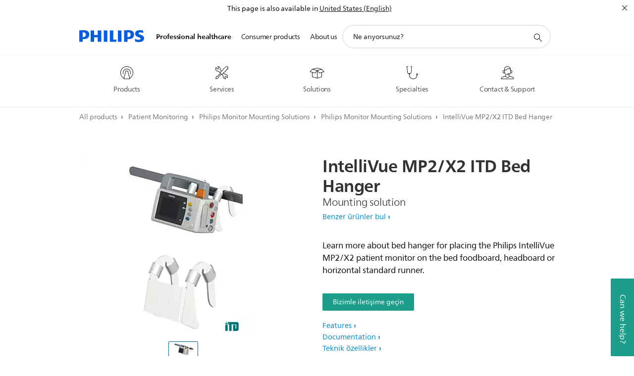

--- FILE ---
content_type: application/javascript
request_url: https://www.philips.com.tr/etc/philips/bundled/designs/design-healthcare-green/n02v3-header-a64f5146.js
body_size: 6763
content:
System.register(["handlebars","modernizr","philips","jquery","./entry-b597fe68.js"],function(gn,Cn){var Ue,oe,x,qe,he,Xe,Qe,Je,Ze,ge;return{setters:[function(y){Ue=y.default},function(y){oe=y.default},function(y){x=y.default},function(y){qe=y.default},function(y){he=y.a,Xe=y.e,Qe=y.c,Je=y.y,Ze=y.i,ge=y.z}],execute:function(){var y=gn("default",function(i){var Ke=[],Ye,Ce=Qe,je=he,l=je.mode,bn=x.isRTL,yn=x.udi.webSessionsEnabled,be="p-n02v3--loggedIn";i&&i(function(){Ye=i(".p-n02v3"),Ye.each(function(){$e(this)})});function $e(en){var a=i(en),r=he.getMode(),ye=window.philips.ecommerce||{},H=a.find(".p-n02v3__mz"),le=a.find(".p-n02v3__title"),we=a.find(".p-n02v3__top-banner"),O=H.find(".p-n02v3__mzmyphilips--icon"),X=H.find(".p-n02v3__mzhamburger--open"),nn=H.find(".p-n02v3__mzhamburger--close"),wn=H.find(".p-n02v3__mzsearch--open"),kn=H.find(".p-n02v3__mzsearch--close"),g=a.hasClass("p-n02v3--b2c"),re=a.hasClass("p-n02v3--b2c-home"),xn=a.find(".p-n02v3__miconbg--mobile"),m=H.find(".p-n02v3__mzsearch-expanded"),E=m.find(".p-search-box"),v=a.find(".p-n02v3__menu"),an=v.find(".p-n02v3__mobilebottombg"),ke=v.find(".p-n02v3__m1bg"),ce=ke.find(".p-n02v3__m1"),I=v.find(".p-n02v3__miconbg"),M=v.find(".p-n02v3__micon"),Q=v.find(".p-n02v3__myphilips"),Mn=Q.find(".p-n02v3__myphilips--open"),xe=Q.find(".p-n02v3__myphilips--close"),sn=a.find(".p-n02v3__mzshop"),tn=a.find(".p-n02v3__mzsearch-placeholder__button-title"),Me=7,Y=400,Le={left:"0px"},Se=bn?{left:"-"+window.outerWidth+"px"}:{left:window.outerWidth+"px"},S=[],k=a.hasClass("p-n02v3__contextual"),N=!1,L=a.attr("data-n25")==="true",b=a.hasClass("p-n02v3__n25"),Ne=a.hasClass("p-n02v3--show-search-field"),de=!1,j=!1,Te=!0,$=x.janrain2,D=Je,pe=D?D.isEnabled():void 0,Ln=window.philips.ecommerceEnabled,on=Ze.shopClient,ln=pe?"consent_email_marketing.opted_in":"receiveMarketingEmail",B=!1,F={},Ie="p-ui-newsletter",V=".p-n02v3__mflyout",ee="li.p-n02v3__group",G=".p-n02v3__m--b2c-col",u="p-n02v3__mbg--hidden",ze=".p-n02v3__m--col14",ne=Q.find(".p-n02v3_flyoutbanner"),Sn=Q.find(".p-n02v3_myaccount"),ie=a.attr("data-flyout-links"),Nn=a.find(".p-n02v3-subscribe-text"),Pe=".p-n02v3__contextual--mgbg",ve="p-show p-menu-active p-n02v3__manimation--finish",z="p-menu-active",R="p-n02v3__miconbg",fe="p-n02v3__miconbg--off",Tn=a.hasClass("p-n02v3--corporate"),rn=".p-n02v3__m2bg--horizontal",ae=v.find(rn).length,J="p-n02v3__mli--active p-n02v3__mli--lastactive",T=a.hasClass("p-n02v3--b2bhc"),W="p-n02v3__mli--active",U=".p-n02v3__mli",In=a.attr("data-n25")==="true",Ae="margin-top",He=".p-header-follow-content",zn="shop-health",cn=we.attr("data-shop-error-message"),Oe="",ue,dn,_e,Ee={country:ye.country,language:ye.language,siteId:ye.siteId};window.addEventListener("pageshow",e=>{e.persisted&&nn.is(":visible")&&window.location.reload()}),window.ACC&&window.ACC.config&&window.ACC.config.locale?Oe=window.ACC.config.locale:window.philips&&x.context&&x.context.locale&&(Oe=x.context.locale.code||x.context.locale.language+"_"+x.context.locale.country.toUpperCase()),Xe.IntersectionObserver.then(function(e){ue=Xn(e)}),pe?An():Hn();function pn(){a.find(".p-n02v3__backlink").on("click",function(){x.analytics.trackConversion({name:"interaction",description:"link:back_to_parent_category"})}),a.find(".p-n02v3__shapelink").on("click",function(){x.analytics.trackConversion({name:"interaction",description:"philips-logo:link:clicked",url:i(this).attr("href")})}),S.length=Me;for(var e=0;e<S.length;++e)S[e]=-1;a.data("menu",{trail:S,depth:0}),En(),Jn(),Yn(),jn(),Gn(),Qn(),g&&(r===l.L?(Z(),re&&(a.addClass("p-n02v3__n25 p-n02v3__n25bg"),L=!0,b=!0)):(fn(),re&&(a.removeClass("p-n02v3__n25 p-n02v3__n25bg"),L=!1,b=!1))),ae&&r===l.L&&Z(),T&&r===l.L?(Z(),a.addClass("p-n02v3__n25 p-n02v3__n25bg"),L=!0,b=!0):T&&r!==l.L&&a.removeClass("p-n02v3__n25 p-n02v3__n25bg"),on&&Ln&&window.philips.ecommerce&&sn.length>0?setTimeout(async function(){const{default:n}=await Cn.import("./n02v3-header.shopping-cart-d2781d62.js");dn=new n({component:a}),dn.init(),setTimeout(ti)}):sn.addClass("p-n02v3__mzshop--hidden"),L&&Re("show"),Bn(),window.performance&&window.performance.mark&&window.performance.mark("p-globalnav-interactive"),Pn()}function Pn(){if(!In&&r===l.L&&T){a.addClass("p-n02v3-dynamic-height");var e=a.find(".p-n02v3__m2bg").height()-30;a.find(He).css(Ae,e)}}function An(){pn(),yn?(B=D.isLoggedIn(),B&&a.addClass(be),D.isUdiPage()&&D.getUser().then(function(e){e&&(F=e)}),se()):D.getUser().then(function(e){e&&(B=!0,F=e.profile,a.addClass(be)),se()})}function Hn(){pn(),B=$.isLoggedIn(),B&&($.getProfile()?F=$.getProfile().fieldsUsedForProfileMeter:i(window).on("janrainProfileDataReceived",vn),a.addClass(be)),ie=ie?JSON.parse(ie):{},se()}function vn(){i(window).off("janrainProfileDataReceived",vn),F=$.getProfile()?$.getProfile().fieldsUsedForProfileMeter:{},se()}function Z(){var e=v.find(ee),n=e.children(".p-n02v3__mlink"),t,s,c,o,d=200,_=T?0:400;if(!a.data("doNewDesktopIconNavEvents")){var p=!1,w=!0;e.on("mouseenter.n02v3a",function(){var f=i(this),h;ae?(clearTimeout(f.data("hideFlyoutTimer")),f.data("showFlyoutTimer",setTimeout(A,200))):A();function A(){if(!p){var C=f.find(V);clearTimeout(t),p=!0,w?(M.addClass("p-n02v3__micon--hover"),f.addClass("p-n02v3__mli--hover"),h=C.find(G).length===4,C.addClass("p-n02v3__mflyout--hover"),e.find(V).addClass(u),h||C.css("visibility","hidden"),C.slideDown(_,function(){e.find(V).addClass(u),Fe(f,h)}),o||(o=f)):(clearTimeout(s),clearTimeout(c),M.find(".p-n02v3__mli--lastactive").removeClass("p-n02v3__mli--lastactive"),o&&o[0]===f[0]?(e.find(V).addClass(u),M.addClass("p-n02v3__micon--hover"),f.addClass("p-n02v3__mli--hover"),C.addClass("p-n02v3__mflyout--hover"),C.removeClass(u)):s=setTimeout(function(){e.removeClass("p-n02v3__mli--hover"),M.addClass("p-n02v3__micon--hover"),f.addClass("p-n02v3__mli--hover"),h=C.find(G).length===4,C.addClass("p-n02v3__mflyout--hover"),e.find(V).removeClass(z).addClass(u),Fe(f,h),o=f},d)),w=!1}}}),e.on("mouseleave.n02v3a",function(){var f=i(this),h=f.find(V);ae?(clearTimeout(f.data("showFlyoutTimer")),f.data("hideFlyoutTimer",setTimeout(function(){o&&o[0]===f[0]&&A()},200))):A();function A(){p=!1,c=setTimeout(function(){M.removeClass("p-n02v3__micon--hover"),f.removeClass("p-n02v3__mli--hover"),h.removeClass("p-n02v3__mflyout--hover"),e.find(V).addClass(u),t=setTimeout(function(){w=!M.hasClass("p-n02v3__micon--hover"),o=null},1e3)},d)}}),n.on("keyup",function(f){if(f.keyCode===13){var h=i(this).parent();h.hasClass("p-n02v3__mli--hover")?h.trigger("mouseleave.n02v3a"):(p=!1,h.trigger("mouseenter.n02v3a"))}}),a.data("doNewDesktopIconNavEvents",!0)}}function De(){var e=v.find(ee);a.data("doNewDesktopIconNavEvents")&&(e.off("mouseenter.n02v3a"),e.off("mouseleave.n02v3a"),a.data("doNewDesktopIconNavEvents",!1))}function On(e){return e.reduce(function(n,t,s){return e[n]-t>0?s:n},0)}function Be(e){var n=e.find(ze),t=n.children(G).length&&n.children(G).children("li")||n.children("li.p-n02v3__mli--subgroup").length&&n.children("li.p-n02v3__mli--subgroup"),s=t.length>0?t:n.children("li"),c=n.find(".p-n02v3__mli--mpopular"),o=c.length?3:4,d=[],_;s.find(".p-n02v3__m4bg").removeClass(u),n.children("div").remove();for(var p=0;p<o;p++)n.append('<div class="p-n02v3__m--b2c-col p-n02v3__m--b2c-col-'+p+'"></div>');if(n.css("display","block"),n.addClass("p-n02v3__m--b2c-4cols"),i.each(s,function(h,A){for(var C=0;C<o;C++)d[C]=n.find(".p-n02v3__m--b2c-col-"+C).height();_=On(d),n.find(".p-n02v3__m--b2c-col-"+_).append(A)}),c.length){var w=i('<div class="p-n02v3__m--b2c-col"></div>');w.append(i(c)),n.prepend(w)}if(T&&r===l.L){n=e.find(".p-n02v3__m3--b2bhc"),t=n.children(".p-n02v3__mli--haschild");var f=t.length;s=f?t:"",f>0&&(n.addClass("p-n02v3__m3--haschild"),s.find(".p-n02v3__m4bg").removeClass(u))}v.data("n02v3aMenu","columns"),n.removeAttr("style")}function fn(){var e=v.find(ee);v.data("n02v3aMenu")!=="mobile"&&(v.data("n02v3aMenu")==="columns"&&i.each(e,function(n,t){var s=i(t).find(ze),c=s.children(G).length?s.children(G):s,o=[];i.each(c,function(d,_){var p=i(_).children("li");i.each(p,function(w,f){o[d+w*4]=i(f)})}),s.children("div").remove(),i.each(o,function(d,_){s.append(_)}),s.removeClass("p-n02v3__m--b2c-4cols")}),i(e.get().reverse()).each(function(n,t){ce.prepend(t)}),v.data("n02v3aMenu","mobile"))}function En(){var e=a.attr("data-is-stock-indicator")==="yes",n=a.attr("data-stock-indicator-api");if(e){var t=new XMLHttpRequest;t.open("GET",n,!0),t.send(),t.onreadystatechange=function(){this.readyState===4&&this.status===200&&Dn(this)}}}function Dn(e){var n=Ue.compile('<span>{{ricCode}} {{currency}}{{quoteValue}} <span class="{{pctClass}}">{{pctSign}}{{pctValue}}%</span></span>'),t=a.attr("data-stock-market"),s=i(e.responseXML),c=s.find("RicCode:contains("+t+")").parent(),o={PHIA:"\u20AC",PHG:"$"},d={ricCode:t,currency:o[t],quoteValue:c.find("Quote").text(),pctClass:"",pctSign:"",pctValue:c.find("PctChange").text()};d.pctValue>0?(d.pctClass="p-n02v3__stockPct--positive",d.pctSign="+"):d.pctValue<0&&(d.pctClass="p-n02v3__stockPct--negative",d.pctSign="\u2212",d.pctValue=Math.abs(d.pctValue)),i("#stockIndicator").html(n(d))}function Bn(){xn.on("click",".p-n02v3__mgroup--li",function(){var e=i(this).data("toggle-menu-id").split("-"),n=i.extend(P(),e);te(i(this)),X.trigger("click"),q(n,e.length,!1)}),v.on("click",U,function(e){var n=this.className.match(/p-m-([\d-]+)/)[1].split("-"),t=i.extend(P(),n),s=i(this),c=s.find("ul").length!==0,o=s.find("> .p-n02v3__mlink"),d=s.hasClass("p-n02v3__myphilips");if(w(),Fn(s))return e.stopPropagation(),e.preventDefault(),te(s),!0;if(b&&s.attr("data-go-to-url")==="true")return e.stopPropagation(),te(s),!0;return(b||d)&&r<l.L&&p(),s.hasClass(W)?(e.stopPropagation(),o.length&&c&&n.length===1&&r>l.M&&(e.preventDefault(),q(P(),0,!1))):(e.stopPropagation(),c&&(!g||r!==l.L||n.length!==3)&&_()&&(e.preventDefault(),g&&s.hasClass("p-n02v3__mli--hover")&&(s.removeClass("p-n02v3__mli--hover"),s.parent().removeClass("p-n02v3__micon--hover"),s.children().removeClass("p-n02v3__mflyout--hover p-n02v3__mbg--hidden")),f(),r>l.M&&_n())),te(s),null;function _(){return!s.parent(".p-n02v3__m3list--horizontalm2").length||s.parent(".p-n02v3__m3list--horizontalm2").length&&r!==l.L}function p(){return e.stopPropagation(),e.preventDefault(),te(s),(!d||!Q.hasClass(J))&&(X.trigger("click"),q(t,n.length,d)),!0}function w(){var h=ce.offset().top;!s.hasClass(W)&&c&&h<=0&&a.animate({scrollTop:h},1e3)}function f(){if(g&&r<l.L){var h=n.length,A=s.find(`> .p-n02v3__m${h+1}bg`),C=A.find("> .p-n02v3__mwrap > ul > li");C.length===1&&C.find(`> .p-n02v3__m${h+2}bg`).length&&(n=C.attr("class").match(/p-m-([\d-]+)/)[1].split("-"),t=i.extend(P(),n))}q(t,n.length,!0)}})}function Fn(e){var n=e.attr("data-go-to-url")==="true",t=g&&e.hasClass("p-n02v3__group")&&!n&&!oe.touch&&r>l.M,s=e.attr("data-do-not-navigate")==="true",c=e.parent().hasClass("p-n02v3__m2--horizontal")&&!oe.touch&&r>l.M,o=e.data("l-skip-navigation")&&r>l.M,d=T&&e.hasClass("p-n02v3__group")&&!oe.touch&&r>l.M;return t||s||c||o||d}function q(e,n,t){for(var s=".p-m",c=".p-m",o=!1,d=!1,_,p=0;p<Me;p++){c+=e[p]===-1?"":"-"+e[p],s+="-"+S[p],_=i(c).find(".p-n02v3__m"+(p+2)+"bg"),d=i(c).hasClass("p-n02v3__contextual--mliactive")&&n===1&&!Te;var w=_.hasClass("p-n02v3__m2bg--products"),f=r<l.L&&g&&p===0&&w?!1:t;n>p?(e[p]!==S[p]?(o||(Ve(s,c,p,f),o=!0),_.length?T&&p===0&&r<l.L||Vn(c,_,p,n,f):i(c).addClass("p-n02v3__mli--active p-n02v3__mli--nochilds"),Wn(_,d),S[p]=e[p]):(i(s).find(".p-show").removeClass(z),i(s).removeClass("p-n02v3__mli--lastactive")),qn(_,n)):(o||(Ve(s,c,p,f),o=!0),S[p]=-1),n<1&&j&&r>l.M&&K(!1),Un(_,n,p)}a.data("menu",{trail:S,depth:i.inArray(-1,S)})}function Vn(e,n,t,s,c){var o=i(e).parent();if(i(e).addClass(J),n.removeClass(u).addClass("p-show"),s===t+1&&n.addClass(z),o.hasClass("p-n02v3__m--w3col")&&r>l.M&&(o.removeClass("p-n02v3__m--w3col").addClass("p-n02v3__m--w3colmin"),o.find(".p-n02v3__mli--showall").on("click",function(){o.siblings(".p-n02v3__mtitle").find(".p-n02v3__mback").trigger("click"),o.addClass("p-n02v3__m--w3col").removeClass("p-n02v3__m--w3colmin")})),r<l.L&&c)n.animate(Le,Y,function(){i(this).removeAttr("style").addClass("p-n02v3__manimation--finish")});else if(n.addClass("p-n02v3__manimation--finish"),g&&s===1&&k){var d=n.find(".p-n02v3__contextual--mgliactive");Fe(d)}}function Fe(e,n){var t=e.find(V);t.css("visibility","hidden"),t.removeClass(u),n||Be(e),t.removeAttr("style")}function Ve(e,n,t,s){k&&N&&t===0&&r>l.M&&(a.removeClass("p-n02v3__contextual--active"),N=!1),r<l.L&&s?i(e).find(".p-n02v3__m"+(t+2)+"bg").animate(Se,Y,function(){i(this).removeAttr("style"),i(e).find(".p-show").addClass(u).removeClass("p-show").removeClass(z).removeClass("p-n02v3__manimation--finish"),i(n).find(".p-show").addClass(z)}):i(e).find(".p-show").addClass(u).removeClass("p-show").removeClass(z).removeClass("p-n02v3__manimation--finish"),i(e).find(".p-n02v3__m--w3colmin").addClass("p-n02v3__m--w3col").removeClass("p-n02v3__m--w3colmin"),i(e).removeClass(W),i(e).find(".p-n02v3__mli--active").removeClass(W),i(e).removeClass("p-n02v3__mli--lastactive"),i(e).find(".p-n02v3__mli--lastactive").removeClass("p-n02v3__mli--lastactive")}function Gn(){v.on("click",".p-n02v3__mclose, .p-n02v3__mback",function(e){e.stopPropagation(),e.preventDefault();var n=i(e.target),t=i(this).closest(U),s=t.parent().hasClass("p-n02v3__micon"),c=[],o=[],d;k&&s&&r>l.M?d=P():(g&&r<l.L&&t.siblings(U).length===0&&(t=t.parent().closest(U)),c=t[0].className.match(/p-m-([\d-]+)/)[1].split("-"),o=c.slice(0),o.splice(-1,1),d=i.extend(P(),o),k&&r<l.L&&(S=i.extend(P(),c),Rn(n))),q(d,o.length,!0)})}function Rn(e){var n=e.closest(".p-n02v3__contextual--mbg").data("bg-level")||0,t=v.find(".p-n02v3__contextual--mbg").not(function(s,c){return i(c).data("bg-level")>n});g||(i(".p-m-1").addClass(J),i(".p-m-1 > .p-n02v3__m2bg").addClass(ve).removeClass(u),v.find(".p-n02v3__contextual--mgliactive").addClass(W),v.find(Pe).addClass("p-show p-n02v3__manimation--finish").removeClass(u),v.find(".p-n02v3__contextual--mliactive").addClass(W),v.find(".p-n02v3__contextual--mlastli").addClass("p-n02v3__mli--lastactive")),t.addClass("p-show p-n02v3__manimation--finish").removeClass(u),v.find(".p-contextual-menu-active").addClass(z),a.removeClass("p-n02v3__contextual--active"),N=!1}function Wn(e,n){var t=e.hasClass(R);k&&(t||n)?(a.addClass("p-n02v3__contextual--active"),N=!0):k&&(a.removeClass("p-n02v3__contextual--active"),N=!0)}function Un(e,n,t){var s=e.hasClass(R);b&&(s||n<1)?a.removeClass("p-n02v3__n25hide"):b&&t===0&&!s&&a.addClass("p-n02v3__n25hide")}function qn(e,n){var t=e.hasClass("p-n02v3__m2bg--horizontal"),s=e.hasClass(R);r>l.M&&n===1&&e.length?(s||t)&&!k&&j?K(!1):(s&&k||!s)&&!t&&!j&&K(!0):r>l.M&&n>1&&!j&&e.length&&K(!0)}function K(e){ei(e),e&&!g||e&&g&&r<l.L?i("html").css({"overflow-y":"hidden",position:"fixed",width:"100%",height:"100%",top:"0",bottom:"0",left:"0",right:"0"}):i("html").removeAttr("style"),a.toggleClass("p-n02v3__flyout--open",e),j=e,e&&g&&r>l.M&&(ue.disconnect(),ue.observe(en))}function Xn(e){return new e(function(n){i.each(n,function(t,s){s.intersectionRatio<=.2&&(a.find(".p-n02v3__mflyout .p-n02v3__mclose:visible").trigger("click"),ue.disconnect())})},{root:null,rootMargin:"0px",threshold:0})}function Qn(){(i("body").hasClass("tpl251-checkout")||i("body").hasClass("tpl252-order-confirmation"))&&Oe==="en_GB"&&ge&&ge.getVariant("us1581720")==="1"&&O.find(".p-badge").removeClass("p-hidden")}function Jn(){O.on("click",function(){x.analytics.trackConversion({name:"interaction",description:"my-philips:button:clicked",url:i(this).attr("href")}),Mn.trigger("click"),un()}),Q.on("click",function(){un()}),O.on("keyup",function(e){e.keyCode===13&&(xe.addClass("focus-visible"),xe.trigger("focus"))}),ne.on("click",Zn),Sn.on("click",Kn)}function un(){B&&F?i.cookie(Ie)!==void 0&&F[ln]?ne.addClass("p-hidden"):ne.removeClass("p-hidden"):i.cookie(Ie)!==void 0?ne.addClass("p-hidden"):ne.removeClass("p-hidden")}function se(){B&&F?F[ln]?O.find(".p-badge").addClass("p-hidden"):O.find(".p-badge").removeClass("p-hidden"):i.cookie(Ie)===void 0?O.find(".p-badge").removeClass("p-hidden"):O.find(".p-badge").addClass("p-hidden"),Nn.length===0&&O.find(".p-badge").addClass("p-hidden")}function Zn(){var e;B?pe?D.editProfile("privacy"):window.location=ie.myAccount+"&myaccountTab=account_settings":(e=a.find(".p-magnific-popup-launcher").data("magnificPopupLauncher"),i(e.events).on(e.events.CLOSE,function(){se()}),a.find(".p-magnific-popup-launcher").trigger("click"),xe.trigger("click"));const n={trigger:"myPhilips.navigation",event:"userEvent",interaction:{goal:"subscribe to newsletter",description:"open form",interactive:!0},component:{name:"Navigation",type:"link"}};window.eddlEvents.push(n)}function Kn(){pe?D.editProfile("data"):window.location=ie.myAccount}function Yn(){X.on("click",function(){var e=v.find(Pe);g&&a.find(".p-n02v3__m2").removeClass("p-n02v3__micon").removeClass("p-n02v3__micon--off").addClass("p-n02v3__micon--off"),L&&b&&(le.addClass("p-hidden"),Re("hide")),a.removeClass("p-n02v3__hamburger--close"),k&&(I.removeClass(R).addClass(fe),M.removeClass("p-n02v3__micon").addClass("p-n02v3__micon--off")),k&&!N&&v.find(".p-menu-active").length===0&&(a.addClass("p-n02v3__contextual--active"),N=!0,e.length&&(e.parent(U).addClass(J),g||e.addClass(ve).removeClass(u))),k||M.removeClass("p-n02v3__micon").addClass("p-n02v3__micon--off"),ke.animate(Le,Y,function(){a.addClass("p-n02v3__hamburger--open"),i(this).removeAttr("style"),le.removeClass("p-hidden"),k||I.removeClass(R).addClass(fe),de=!0}),K(!0)}),nn.on("click",function(){var e=v.find(Pe);L&&!b&&le.addClass("p-hidden"),Ge(),ke.animate(Se,Y,function(){if(a.addClass("p-n02v3__hamburger--close").removeClass("p-n02v3__hamburger--open"),i(this).removeAttr("style"),I.addClass(R).removeClass(fe),M.addClass("p-n02v3__micon").removeClass("p-n02v3__micon--off"),k&&N&&(a.removeClass("p-n02v3__contextual--active"),N=!1,e.length&&(e.parent(U).removeClass(J),e.removeClass(ve).addClass(u))),r<l.L&&g&&i(".p-n02v3__group.p-n02v3__mli--active").length>0){var n=i(".p-n02v3__group.p-n02v3__mli--active").attr("class").split(" ");i.each(n,function(t,s){s.indexOf("p-m-")!==-1&&Ve("."+s,".p-m-",0,!1)})}q(P(),0,!1),v.find(".p-menu-active").removeClass(z),de=!1,L&&!b&&Re("show"),le.removeClass("p-hidden")}),K(!1)})}function jn(){m.length?(m.on("click",".p-reset",function(){me()}).on("click",".p-n02v3__mzsearch--open, .p-n02v3__mzsearch-placeholder",function(){r>=l.L?(m.parent().addClass("pv-expanded__search"),me()):r<l.L&&(X.trigger("click"),me(!0))}).on("focusin",".p-search-box, .pv-se20-search-box__field",function(){r>=l.L&&Ne&&m.parent().addClass("pv-expanded__search")}).on("focusout",".p-search-box, .pv-se20-search-box__field",function(){setTimeout(function(){m.find(document.activeElement).length>0||r>=l.L&&E.val()===""&&!E.is(":focus")&&m.parent().removeClass("pv-expanded__search")})}),E.on("is-replaced-by-d2c-search",function(){E=m.find(".p-search-box"),E.on("initialSearchValueSet",e=>{if(r<l.L){const n=e.detail.initialSearchValue;Ge(n)}})}),setTimeout(function(){Ge()},100)):(wn.on("click",function(){a.addClass("p-n02v3__search--open"),H.find(".p-n02v3__mzsearch input").trigger("focus")}),kn.on("click",function(){a.removeClass("p-n02v3__search--open")}))}function me(e){e?$n(me):E.trigger("focus")}function $n(e){const n=i('<input type="text">').css({position:"absolute",opacity:0,height:0,fontSize:"16px"});i("body").append(n),n.focus(),setTimeout(function(){e(),n.remove()},500)}function ei(e){!m.length||r===l.L||(m.addClass(e?"p-n02v3__mzsearch-expanded--show@mobile":""),m.find(".p-se18-coveo-search-box, .p-se18-search-box").animate(e?Le:Se,Y,function(){e?m.addClass("p-n02v3__mzsearch-expanded--active@mobile"):m.removeClass("p-n02v3__mzsearch-expanded--active@mobile"),m.removeClass(e?"":"p-n02v3__mzsearch-expanded--show@mobile"),i(this).removeAttr("style")}))}function Ge(e){const n=e||E.val()||tn.attr("data-placeholder-title");tn.text(n)}function _n(){if(m.length){var e=0;if(r>=l.L&&Ne){var n=ce.width(),t=0,s=250;ce.children().each(function(){t+=i(this).outerWidth(!0)});var c=(a.find(".p-n02v3__mzlanguage").outerWidth()||0)+(a.find(".p-n02v3__mzmyphilips").outerWidth()||0)+(a.find(".p-n02v3__mzshop").outerWidth()||0)+8;if(e=n-(t||170)-c,Tn&&e>s){var o=e-s;e-=o}}e>100&&r>=l.L?(m.css({"min-width":e||""}),m.addClass("p-n02v3__mzsearch-expanded--show@desktop")):r>=l.L&&a.removeClass("p-n02v3--show-search-field"),setTimeout(function(){E.val()!==""&&H.addClass("pv-expanded__search")},100)}}function Re(e){e==="show"&&r<l.L&&!T?(a.addClass("p-n02v3__n25"),v.find(".p-n02v3__miconbg").addClass("p-n02v3__n25iconbg").removeClass(u)):e==="hide"&&(a.removeClass("p-n02v3__n25"),v.find(".p-n02v3__miconbg").removeClass("p-n02v3__n25iconbg").addClass(u)),b=e==="show"}function P(){for(var e=[],n=0;n<Me;++n)e[n]=-1;return e}function ni(){var e=v.find(ee);i.each(e,function(n,t){var s=i(t).find(ze),c=s.find(".p-n02v3__mli--mpopular");if(c.length!==0)if(r===l.L)c.parent().hasClass("p-n02v3__m--b2c-col")?c.parent().remove():c.remove();else{c.remove();var o=s.children(G).length?s.children(G):s.children("li"),d=[];i.each(o,function(_,p){var w=i(p).children("li");w.length&&i.each(w,function(f,h){d[_+f*4]=i(h)})}),s.children("div").remove(),i.each(d,function(_,p){s.append(p)})}})}function mn(){var e=M.height();r<l.L?(L&&e>275?an.addClass("p-n02v3__mobilebottombg--3rows"):an.removeClass("p-n02v3__mobilebottombg--3rows"),Ne&&(a.addClass("p-n02v3--show-search-field"),m.css("min-width")!=="0px"&&m.css({"min-width":"0px"}))):(a.toggleClass("p-n02v3__micon--oneline",e<150),a.toggleClass("p-n02v3__micon--twolines",e>200),a.find(".pv-expanded__search").length||_n())}function hn(e,n,t){r=t,n>l.M&&t<l.L?ii():n<l.L&&t>l.M&&si()}function ii(){v.find(".p-menu-active").length>0&&X.trigger("click"),g&&(fn(),De(),re&&(a.removeClass("p-n02v3__n25 p-n02v3__n25bg"),L=!1,b=!1)),ae&&De(),T&&(De(),a.removeClass("p-n02v3__n25 p-n02v3__n25bg"),L=!1,b=!1,a.find(He).css(Ae,"")),v.find(".p-menu-active").length>0&&X.trigger("click"),Te=!0}function ai(){var e=v.find(ee);e.each(function(n,t){M.append(t)})}function si(){var e;if(g&&(ai(),v.find(".p-n02v3__group").removeClass(W),Z(),re&&(a.addClass("p-n02v3__n25 p-n02v3__n25bg"),L=!0,b=!0)),ae&&Z(),T){Z(),a.addClass("p-n02v3__n25 p-n02v3__n25bg"),L=!0,b=!0;var n=a.find(".p-n02v3__m2bg").height()-30;a.find(He).css(Ae,n)}if(de){m.removeClass("p-n02v3__mzsearch-expanded--show@mobile p-n02v3__mzsearch-expanded--active@mobile"),I.addClass(R).removeClass(fe),M.addClass("p-n02v3__micon").removeClass("p-n02v3__micon--off");var t=I.find(".p-n02v3__mflyout.p-show"),s=v.find(".p-menu-active").closest(".p-n02v3--b2bhc .p-n02v3__m2").length;t.each(function(c,o){i(o).hasClass(u)||(e=i(o).parent())}),e&&Be(e),a.data("menu").depth===1&&I.hasClass(z)||a.data("menu").depth===0||s?(a.addClass("p-n02v3__hamburger--close").removeClass("p-n02v3__hamburger--open"),i("html").removeAttr("style"),de=!1,q(P(),0,!1),k&&(a.addClass("p-n02v3__contextual--active"),N=!0),a.hasClass("p-n02v3__n25bg")&&(a.addClass("p-n02v3__n25"),b=!0),a.removeClass("p-n02v3__flyout--open"),a.hasClass("p-n02v3__hamburger--open")&&a.removeClass("p-n02v3__hamburger--open").addClass("p-n02v3__hamburger--close")):v.find(".p-menu-active").closest(rn).length&&(a.addClass("p-n02v3__hamburger--close").removeClass("p-n02v3__hamburger--open"),i("html").removeAttr("style"),a.removeClass("p-n02v3__flyout--open"))}else I.parent(U).removeClass(J),I.removeClass(ve).addClass(u),e=I.find(".p-n02v3__mflyout.p-show").parent(),Be(e);Te=!1}function te(e){var n=e.attr("data-track-type"),t=e.attr("data-track-navdest");if(!(e.attr("data-skip-analytics-in-mobile")&&r<l.L)&&(typeof n>"u"&&(n=e.children(".p-n02v3__mlink").attr("data-track-type"),t=e.children(".p-n02v3__mlink").attr("data-track-navdest")),n==="track-nav-nena"&&x.analytics.trackNavNena({compid:"n02v3",navid:"header",navtype:"nena",navdest:t}),t&&t.split(":")[2]==="register_your_product")){var s={trigger:"event.myPhilips",event:"userEvent",interaction:{goal:"cta_button",description:"register_your_product",interactive:!0},component:{name:"MyPhilips",type:"linkButton"}};window.eddlEvents=window.eddlEvents||[],window.eddlEvents.push(s)}}function ti(){var e=i.cookie(zn);(!e||e!=="true")&&on.getShopHealth().done(function(n){n.status==="FAIL"?li(n):n.outOfService&&n.outOfService.length&&oi(n.outOfService)}).fail(function(){We(cn)})}function oi(e){i.each(e,function(n,t){var s=Object.keys(t)[0];s===Ee.siteId&&i.each(t[s],function(c,o){o.language===Ee.language&&We(o.message)})})}function li(e){if(e.messages&&e.messages.length){var n=!1,t,s=cn;i.each(e.messages,function(c,o){o.language==="default"?s=o.message:o.language===Ee.language&&(n=!0,t=o.message)}),We(n?t:s)}}function We(e){var n;we.append(ri(e)),n=we.find(".p-n02v3__shop-message"),n.siblings().addClass("p-hidden"),n.removeClass("p-hidden")}function ri(e){return'<div class="p-n02v3__shop-message p-hidden"><div class="p-n02v3__shop-message-inner p-layout-inner p-row-gutter"><i class="p-icon-announcements p-n02v3__shop-message__icon"></i>'+e+"</div></div>"}return Ce.on(je.MODE_CHANGE,hn),Ce.on(Ce.RESIZE,mn),window.requestAnimationFrame(function(){hn(null,null,r),mn()}),_e={toString:function(){return"[object n02v3 MainNavigation instance]"},disableMostPopularSection:ni,component:a},a.data("n02v3MainNavigation",_e),Ke.push(_e),_e}return{toString:function(){return"[object n02v3 MainNavigation]"},instances:Ke,create:$e}}(qe))}}});
